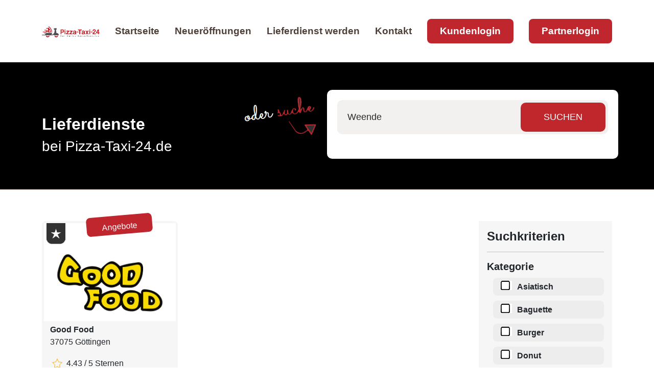

--- FILE ---
content_type: text/html; charset=iso-8859-1
request_url: https://www.pizza-taxi-24.de/ort/Weende/index.php
body_size: 4003
content:
<!DOCTYPE html>
<html lang="en">
<head>
    <meta name="format-detection" content="telephone=no">
	<meta http-equiv="cache-control" content="no-cache">
    <meta name="viewport" content="width=device-width, height=device-height, initial-scale=1.0, maximum-scale=1.0, user-scalable=0">
    <meta http-equiv="X-UA-Compatible" content="IE=edge">
    <meta charset="utf-8">
<meta NAME="Abstract" CONTENT="Lieferservice in Weende - Pizza-Taxi-24.de">
	<meta NAME="Description" CONTENT="Deine Lieferservice  in Weende beliefert dich schnell und einfach online bestellen bei .">
	<META NAME="keywords" CONTENT="Weende,lieferservice, ">
	<META NAME="author" CONTENT="Pizza-Taxi-24">
	<META NAME="publisher" CONTENT="Sandra von Hecken">
	<META NAME="copyright" CONTENT="Pizza-Taxi-24">
	<META NAME="page-topic" CONTENT="Pizza-Taxi-24">
	<META NAME="content-language" CONTENT="de,at,ch,nl">
	<META NAME="audience" CONTENT="alle">
	<meta name="Language" content="deutsch,de,at,ch,nl">
	<META NAME="robots" CONTENT="INDEX,FOLLOW">
	<meta name="Revisit" content="5 Days">
	<meta name="Title" content="Pizza-Taxi-24.de - Weende">
	<title>Lieferservice in Weende Pizza-Taxi-24.de</title>
<META NAME="robots" CONTENT="INDEX,FOLLOW">
<meta name="Revisit" content="5 Days">
<!-- Favicons -->
  <link href="https://www.pizza-taxi-24.de/assets/img/favicon.png" rel="icon">
  <link href="https://www.pizza-taxi-24.de/checkout/shop/app-store.png" rel="apple-touch-icon">

  <link href="https://www.pizza-taxi-24.de/bootstrap/css/bootstrap.min.css" rel="stylesheet">
  <link href="https://www.pizza-taxi-24.de/bootstrap-icons/bootstrap-icons.css" rel="stylesheet">

	<!-- Vendor CSS Files -->
  <link href="https://www.pizza-taxi-24.de/assets/vendor/aos/aos.css" rel="stylesheet">
  <link href="https://www.pizza-taxi-24.de/assets/vendor/bootstrap/css/bootstrap.min.css" rel="stylesheet">
  <link href="https://www.pizza-taxi-24.de/assets/vendor/bootstrap-icons/bootstrap-icons.css" rel="stylesheet">
  <link href="https://www.pizza-taxi-24.de/assets/vendor/boxicons/css/boxicons.min.css" rel="stylesheet">
  <link href="https://www.pizza-taxi-24.de/assets/vendor/glightbox/css/glightbox.min.css" rel="stylesheet">
  <link href="https://www.pizza-taxi-24.de/assets/vendor/swiper/swiper-bundle.min.css" rel="stylesheet">
  <!-- Template Main CSS File -->
  <link href="https://www.pizza-taxi-24.de/assets/css/style.css" rel="stylesheet">
  <link rel="stylesheet" href="https://www.pizza-taxi-24.de/css/addFavorites.css?v=1">
<meta name="thumbnail" content="https://www.pizza-taxi-24.de/images/banner/250x233.png" />
<script src="https://www.pizza-taxi-24.de/jquery/js/jquery.min.js" type="text/javascript"></script>

</head>

<body>
  <header id="header" class="fixed-top d-flex align-items-center">
    <div class="container d-flex align-items-center justify-content-between">

      <div class="logo">
        <!--<h1 class="text-light"><a href="index.php"><span>Pizza-Taxi-24.de</span></a></h1>-->
        <a href="https://www.pizza-taxi-24.de/index.php"><img src="https://www.pizza-taxi-24.de/images/header-pizza-taxi-24.png" alt="Pizza-Taxi-24" class="img-fluid"></a>
      </div>

      <nav id="navbar" class="navbar">
        <ul>
          <li><a class="nav-link " href="https://www.pizza-taxi-24.de/index.php">Startseite</a></li>
          <li><a class="nav-link " href="https://www.pizza-taxi-24.de/neueroffnungen.php">Neueröffnungen</a></li>
          <li><a class="nav-link " href="https://www.pizza-taxi-24.de/lieferdienst-werden.php">Lieferdienst werden</a></li>
          <li><a class="nav-link " href="https://www.pizza-taxi-24.de/kontakt.php">Kontakt</a></li>
          <li><a class="getstarted" href="https://www.pizza-taxi-24.de/kundenlogin/" target="_blank">Kundenlogin</a></li>
		  <li><a class="getstarted" href="https://www.pizza-taxi-24.de/meinShop/" target="_blank">Partnerlogin</a></li>
        </ul>
        <i class="bi bi-list mobile-nav-toggle"></i>
      </nav><!-- .navbar -->

    </div>
  </header>
  <!-- ======= Slider Section ======= -->
  <section id="neueroffnung" class="d-flex align-items-center startslider">
    <div class="container">
      <div class="row gy-4" style="margin-top:20px;">
    <div class="col-lg-4 slidertextse d-flex flex-column justify-content-center"><br><br>
          <h2><b>Lieferdienste</b></h2>
		  <h3>bei Pizza-Taxi-24.de</h2>
    </div>
	<div class="col-lg-2 slidertextse d-flex flex-column" style="float:right;">
		<img src="https://www.pizza-taxi-24.de/assets/img/odersuche.png" style="height:97px;width:175px;">
	</div>
    <div class="col-lg-6 order-1 order-lg-2" style="background-color: #fff;-webkit-border-radius: 10px;-moz-border-radius: 10px;border-radius: 10px;padding: 20px;">
		<div class="pt-site-search__submit">
		
						<form method="get" action="search.php">
				<input name="search" id="search" type="text" placeholder="Weende" />
				<input type="submit" value="SUCHEN">
			</form>
		</div>
    </div>
</div>

    </div>
  </section>

  <main id="main">

    <!-- ======= Lieferdienste Section ======= -->
    <section id="portfolio" class="portfolio">
      <div class="container" data-aos="fade-up">
		<div class="row mycontentsize" data-aos="fade-up" data-aos-delay="200">

<div class="col-lg-9 col-md-6 mycontentsize  .make-lg-column(8);">
<div class="col-lg-4 col-md-6 auflistung">
				<div class="auswahl">
				<div class="favaktion"><a href="https://www.good-food-online.de" target="_blank"><img style="display:none;" src="https://www.pizza-taxi-24.de/shoplogos/725/Logo-Good-Food.png" alt="Good Food"></a>
					<div class="addFavoritesButton"><i><img src="https://www.pizza-taxi-24.de/assets/img/favblack.png" alt="Good Food"></i></div><div class="myaktion">Angebote</div>
				</div>
				
				<div class="lieferlogo"><img style="max-width:90%;max-height:100%;" src="https://www.pizza-taxi-24.de/shoplogos/725/Logo-Good-Food.png"></div>
				
				<p><b>Good Food</b>
				<br>37075 Göttingen</p><p><img src="https://www.pizza-taxi-24.de/images/stern.png"> 4.43 / 5 Sternen</p><button class="mybuttonborder"><a href="https://www.pizza-taxi-24.de/info-lieferdienst.php?info=725">mehr Infos</a></button><hr>
				<div class="abstand" style="float:left;"><b>Öffnungszeit:</b></div>
				<div style="float:right;" class="abstand buttongeschlossen">GESCHLOSSEN</div>
				<br><p>heute Ruhetag</p><p><b>akzeptierte Zahlart:</b></p>
				<div align="center"><img src="https://www.pizza-taxi-24.de/images/icon-barzahlen.png"></div><p></p>
				<hr>
				<p><a href="https://www.good-food-online.de" target="_blank"><button class="mybestellbutton">jetzt vorbestellen</button></a></p>
				</div>
			</div>	</div>
	
	<div class="col-lg-3 col-md-6 mycontentsize  .make-lg-column(8);">
				<!-- Suchkriterien -->
		<div class="filter">
		<h4><b>Suchkriterien</b></h4>
		<hr>
		<form method="post" action="">
		<h5><b>Kategorie</b></h5>
		<ul>
		<li><input type="checkbox" name="6" value="6" ><label>Asiatisch</label></li><li><input type="checkbox" name="11" value="11" ><label>Baguette</label></li><li><input type="checkbox" name="2" value="2" ><label>Burger</label></li><li><input type="checkbox" name="15" value="15" ><label>Donut</label></li><li><input type="checkbox" name="3" value="3" ><label>Döner</label></li><li><input type="checkbox" name="8" value="8" ><label>Imbiss</label></li><li><input type="checkbox" name="9" value="9" ><label>Internationales</label></li><li><input type="checkbox" name="14" value="14" ><label>Nachos</label></li><li><input type="checkbox" name="13" value="13" ><label>Omlette</label></li><li><input type="checkbox" name="7" value="7" ><label>Pasta</label></li><li><input type="checkbox" name="1" value="1" ><label>Pizza</label></li><li><input type="checkbox" name="10" value="10" ><label>Salat</label></li>		</ul>
		<br>
		<h5><b>Zahlungsart</b></h5>
		<ul>
		<li><input type="checkbox" name="bar" ><label>Barzahlung</label></li>
		<li><input type="checkbox" name="ec" ><label>Kartenzahlung</label></li>
		
		
		<li><input type="checkbox" name="paypal" ><label>PayPal</label></li>
		</ul>
		<input type="submit" name="lieferdienstsuche" class="pt-site-search__submit mybuttonred" style="color:#fff !important;" value="Suchen">
		</form>
		</div>
		<!-- Ende Suchkriterien -->
		<br><br>
		<!-- Anfang Lieferdienst fehlt -->
		<div class="filter">
		<div class="iconkreis" style="text-align:center;">i</div>
		<h4><b>Ihr Lieferdienst fehlt?</b></h4>
		<p>Dann informieren Sie sich direkt auf unserer Seite:</p>
		<a href="https://www.pizza-taxi-24.de/lieferdienst-werden.php"><button class="mybuttonborder">hier klicken</button></a>
		</div>
		<!-- Ende Lieferdienst fehlt -->
		<br><br>
		
		<!-- Anfang Gewinnspiel -->
		<div class="filter">
		<h4><b>Unser Gewinnspiel</b></h4>
		<img src="https://www.pizza-taxi-24.de/images/gewinnspiel-side.png" alt="Gewinnspiel Pizza-Taxi-24.de">
		<a href="https://www.pizza-taxi-24.de/spiel/"><button class="mybuttonborder">jetzt spielen</button></a>
		</div><!-- Ende Gewinnspiel -->
		<br><br>
	</div>

</div>
      </div>
    </section>

  </main><!-- End #main -->


  <footer id="footer">
	 <div class="footer-top">
      <div class="container">
        <div class="row">

          <div class="col-lg-3 col-md-6 footer-contact">
            <img src="https://www.pizza-taxi-24.de/images/logo-footer.png" style="max-width:100%;" alt="Pizza-Taxi-24.de">
            <p>
              <br>
              <b>Der Online Bestellservice</b><br>
			  <br>
			  Bei uns gibt es nicht nur Pizza, sondern auch Pasta, Imbiss & mehr
			  <br><br>
			  <b>Folge uns auf:</b>
			  <br>
			  <a href="https://www.facebook.com/PizzaTaxi24" target="_blank"><img src="https://www.pizza-taxi-24.de/icon/facebook.webp" style="margin-right:5px;"></a> &nbsp;
			  <a href="https://www.instagram.com/pizza_taxi_24.de/?hl=de" target="_blank"><img src="https://www.pizza-taxi-24.de/icon/instagram.webp" style="margin-right:5px;"></a> &nbsp;
			  <a href="https://twitter.com/Pizza_Taxi_24" target="_blank"><img src="https://www.pizza-taxi-24.de/icon/twitter.webp" style="margin-right:5px;"></a> &nbsp;
			  <a href="https://www.pinterest.de/pizzataxi24/" target="_blank"><img src="https://www.pizza-taxi-24.de/icon/pinterest.webp" style="margin-right:5px;"></a> &nbsp;
			  <a href="https://www.youtube.com/@Pizza-Taxi-de" target="_blank"><img src="https://www.pizza-taxi-24.de/icon/youtube.webp"></a> 
            </p>
          </div>

          <div class="col-lg-3 col-md-6 footer-links">
            <div class="row"><h3 style="color:#fff;font-size:22px;">KONTAKT<br><hr></h3>
			<div class="col-lg-2">
				<img src="https://www.pizza-taxi-24.de/icon/adress.png">
			</div>
			<div class="col-lg-10">
				Pizza-Taxi-24.de<br>
				by WOBBT-Solutions<br>
				Kurze Straße 20<br>
				41334 Nettetal<br><br>
			</div>
			<div class="col-lg-2">
				<img src="https://www.pizza-taxi-24.de/icon/telefon.png">
			</div>
			<div class="col-lg-10">
				Tel.: 02153-9 583 983<br>
				<p style="color:#c0272d;font-weight:bold;">(keine Bestellhotline!)</p>
			</div>
			<div class="col-lg-2">
				<img src="https://www.pizza-taxi-24.de/icon/email.png">
			</div>
			<div class="col-lg-10">
				<a href="mailto:info@pizza-taxi-24.de?subject=Kontakt Pizza-Taxi-24.de">info@pizza-taxi-24.de</a>
			</div>
			</div>
          </div>

          <div class="col-lg-3 col-md-6 footer-links">
            <h3 style="color:#fff;font-size:22px;">LINKS</h3><hr>
            <a href="https://www.pizza-taxi-24.de/hilfe-zur-bestellung.php">Hilfe bei der Bestellung</a><br>
			<a href="https://www.pizza-taxi-24.de/empfehlungen.php">DEINE Empfehlung</a><br>
			<a href="https://www.pizza-taxi-24.de/werbemittel.php">Videos & Werbemittel</a><br>
			<a href="https://www.pizza-taxi-24.de/lieferdienst-werden.php">Infos zum Shopsystem</a><br>
			<a href="https://www.pizza-taxi-24.de/kontakt.php">Kontakt & FAQ</a>
          </div>

          <div class="col-lg-3 col-md-6 footer-links">
            <h3 style="color:#fff;font-size:22px;">NEWSLETTER</h3><hr>
			<br>
            <p>Sei einer der ersten, der über Neuigkeiten oder Aktionen informiert wird.</p>
			 <form name="newsxl" action="https://pizza-taxi-24.de/newsletter/index.php" target="_blank" method="post" enctype="text/html">
			<div class="pt-site-news__submit2">
				<input type="email" name="email" id="email" placeholder="z.B. beispiel@beispiel.com" />
				<input class="xxxnoview" style="margin-left:0 !important;" type="submit" name="newslbtn" id="newslbtn" value="Abonnieren"></form>
			</div>
			<br><br>
			<p style="color:#a7a6a6;">(Abmeldung ist jederzeit möglich!)</p>
            
          </div>

        </div>
      </div>
    </div>

    <div class="row section-footer">
	<div class="container"><div class="row">
		<div class="col-lg-2"></div>
      <div class="col-lg-4" style="margin-top:10px;margin-bottom:10px;">
        &copy; Copyright 2023 Pizza-Taxi-24 by WOBBT-Solutions
      </div>
      <div class="col-lg-6" style="color:#fff;text-align:center;margin-top:10px;">
        <a href="https://www.pizza-taxi-24.de/disclaimer.php">Disclaimer</a> |
		
		<a href="https://www.pizza-taxi-24.de/agb.php">AGB</a> |
		
		<a href="https://www.pizza-taxi-24.de/datenschutzbestimmungen.php">Datenschutz</a> | 
		
		<a href="https://www.pizza-taxi-24.de/impressum.php">Impressum</a>
      </div>
	  </div>
    </div></div>
  </footer>

  <a href="#" class="back-to-top d-flex align-items-center justify-content-center"><i class="bi bi-arrow-up-short"></i></a>

<!-- Vendor JS Files -->
  <script src="https://www.pizza-taxi-24.de/assets/vendor/aos/aos.js"></script>
  <script src="https://www.pizza-taxi-24.de/assets/vendor/bootstrap/js/bootstrap.bundle.min.js"></script>
  <script src="https://www.pizza-taxi-24.de/assets/vendor/glightbox/js/glightbox.min.js"></script>
  <script src="https://www.pizza-taxi-24.de/assets/vendor/isotope-layout/isotope.pkgd.min.js"></script>
  <script src="https://www.pizza-taxi-24.de/assets/vendor/swiper/swiper-bundle.min.js"></script>
  <script src="https://www.pizza-taxi-24.de/assets/vendor/php-email-form/validate.js"></script>

  <!-- Template Main JS File -->
  <script src="https://www.pizza-taxi-24.de/assets/js/main.js"></script>
  <script src="https://www.pizza-taxi-24.de/css/addFavorites.js?v=1"></script>
  
  <script>
var acc = document.getElementsByClassName("accordion");
var i;

for (i = 0; i < acc.length; i++) {
  acc[i].addEventListener("click", function() {
    this.classList.toggle("activex");
    var panel = this.nextElementSibling;
    if (panel.style.maxHeight) {
      panel.style.maxHeight = null;
    } else {
      panel.style.maxHeight = panel.scrollHeight + "px";
    }
  });
}
</script>
</body>

</html>